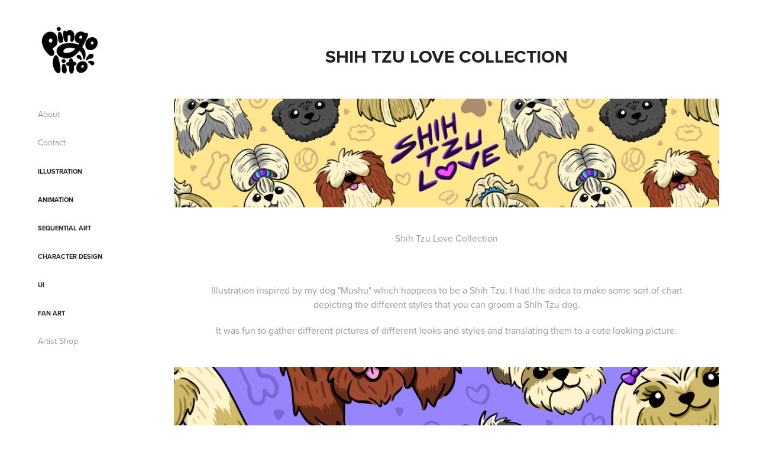

--- FILE ---
content_type: text/html; charset=utf-8
request_url: https://pingolito.mx/shih-tzu-love-collection
body_size: 6316
content:
<!DOCTYPE HTML>
<html lang="en-US">
<head>
  <meta charset="UTF-8" />
  <meta name="viewport" content="width=device-width, initial-scale=1" />
      <meta name="keywords"  content="apparel,cartoon,Clothing,cute,Fashion,merch design,pattern design,Shih Tzu,t-shirt,textile" />
      <meta name="description"  content="Portfolio of Rubén Lara aka Pingolito, colorful and creepy cute artwork, character design, comics and animation with a spooky fun style." />
      <meta name="twitter:card"  content="summary_large_image" />
      <meta name="twitter:site"  content="@AdobePortfolio" />
      <meta  property="og:title" content="Pingolito / Ruben Lara - Shih Tzu Love Collection" />
      <meta  property="og:description" content="Portfolio of Rubén Lara aka Pingolito, colorful and creepy cute artwork, character design, comics and animation with a spooky fun style." />
      <meta  property="og:image" content="https://cdn.myportfolio.com/d65a9924-6a1d-4983-8a09-9bbcb2e5c41b/2d85fbba-b4a5-4f28-bf2b-a59780bedeb6_rwc_0x0x792x612x792.jpg?h=5f95d9324f91f74db3b7dbeca135bc93" />
      <meta charset="UTF-8">
      <meta name="description" content="Portafolio de Rubén Lara, alias Pingolito. Ilustración, animación y diseño gráfico con estilo spooky fun: monstruos, aventura, fantasía y terror cómico. | Portfolio of Rubén Lara aka Pingolito – colorful and creepy-cute artwork, character design, comics and animation with a spooky fun style.">
      <meta name="keywords" content="Pingolito, Ruben Lara, ilustración, animación, diseño gráfico, spooky fun, terror cómico, arte de monstruos, character design, comic art, creepy cute, colorful horror, arte digital, illustration, animation, design, fantasy art">
      <meta name="author" content="Rubén Lara">
      <meta property="og:title" content="Pingolito | Ilustración, Animación y Diseño | Art &amp; Design Portfolio">
      <meta property="og:description" content="Rubén Lara aka Pingolito: ilustración, animación y diseño con monstruos, color y humor oscuro. Spooky fun art for comics, games and more.">
      <meta property="og:type" content="website">
      <meta property="og:url" content="https://pingolito.myportfolio.com">
      <meta property="og:image" content="https://pingolito.myportfolio.com/path-to-your-thumbnail.jpg">
      <meta itemprop="name" content="Pingolito – Portafolio de Rubén Lara">
      <meta itemprop="description" content="Illustration, animation and design with spooky fun style: monsters, color and creepy-cute vibes.">
        <link rel="icon" href="https://cdn.myportfolio.com/d65a9924-6a1d-4983-8a09-9bbcb2e5c41b/d0ef1f53-d851-4c1c-a977-f668a1248c21_carw_1x1x32.jpg?h=2f0f4d3f481083f753181ac1a566c6af" />
        <link rel="apple-touch-icon" href="https://cdn.myportfolio.com/d65a9924-6a1d-4983-8a09-9bbcb2e5c41b/010de808-c874-46c5-ba6c-1c2cc14b8c3b_carw_1x1x180.jpg?h=6d5d27b3d33c6368680c55284b6fceec" />
      <link rel="stylesheet" href="/dist/css/main.css" type="text/css" />
      <link rel="stylesheet" href="https://cdn.myportfolio.com/d65a9924-6a1d-4983-8a09-9bbcb2e5c41b/bfa34765f6e470808c5d2743a76a829f1768268535.css?h=984a95bb9ffe1fd25d457442cfc9fe1a" type="text/css" />
    <link rel="canonical" href="https://pingolito.mx/shih-tzu-love-collection" />
      <title>Pingolito / Ruben Lara - Shih Tzu Love Collection</title>
    <script type="text/javascript" src="//use.typekit.net/ik/qj-WR5-qKCD61H4AjozAB_ulqj1-zCz9U7c-_6pgDq3fe1MJGLGmIKvDFQqawQFLZRqoZR63FQMXjDShF2juwRyywRsRZeIXFQqhw2g8w26UZ2iRZRbojsGMJ6shjaFlH6qJK6IbMg6QJMJ7fbKzMsMMeMb6MKG4fHXgIMMjgKMfH6qJK3IbMg6YJMHbMiRfa-ve.js?cb=35f77bfb8b50944859ea3d3804e7194e7a3173fb" async onload="
    try {
      window.Typekit.load();
    } catch (e) {
      console.warn('Typekit not loaded.');
    }
    "></script>
</head>
  <body class="transition-enabled">  <div class='page-background-video page-background-video-with-panel'>
  </div>
  <div class="js-responsive-nav">
    <div class="responsive-nav">
      <div class="close-responsive-click-area js-close-responsive-nav">
        <div class="close-responsive-button"></div>
      </div>
          <nav data-hover-hint="nav">
      <div class="page-title">
        <a href="/about" >About</a>
      </div>
      <div class="page-title">
        <a href="/contact" >Contact</a>
      </div>
              <ul class="group">
                  <li class="gallery-title"><a href="/illustration"  >Illustration</a></li>
              </ul>
              <ul class="group">
                  <li class="gallery-title"><a href="/animation"  >Animation</a></li>
              </ul>
              <ul class="group">
                  <li class="gallery-title"><a href="/sequential-art"  >Sequential Art</a></li>
              </ul>
              <ul class="group">
                  <li class="gallery-title"><a href="/character-design"  >Character Design</a></li>
              </ul>
              <ul class="group">
                  <li class="gallery-title"><a href="/ui"  >UI</a></li>
              </ul>
              <ul class="group">
                  <li class="gallery-title"><a href="/fan-art"  >Fan art</a></li>
              </ul>
      <div class="link-title">
        <a href="https://pingolito.threadless.com/" target="_blank">Artist Shop</a>
      </div>
          </nav>
    </div>
  </div>
  <div class="site-wrap cfix js-site-wrap">
    <div class="site-container">
      <div class="site-content e2e-site-content">
        <div class="sidebar-content">
          <header class="site-header">
              <div class="logo-wrap" data-hover-hint="logo">
                    <div class="logo e2e-site-logo-text logo-image  ">
    <a href="/pingolito-art" class="image-normal image-link">
      <img src="https://cdn.myportfolio.com/d65a9924-6a1d-4983-8a09-9bbcb2e5c41b/669ee99c-8e3c-4862-833c-02accac70058_rwc_126x46x551x492x4096.png?h=64b16faa6970458cf3bad0495ae1824a" alt="Ruben Lara">
    </a>
</div>
              </div>
  <div class="hamburger-click-area js-hamburger">
    <div class="hamburger">
      <i></i>
      <i></i>
      <i></i>
    </div>
  </div>
          </header>
              <nav data-hover-hint="nav">
      <div class="page-title">
        <a href="/about" >About</a>
      </div>
      <div class="page-title">
        <a href="/contact" >Contact</a>
      </div>
              <ul class="group">
                  <li class="gallery-title"><a href="/illustration"  >Illustration</a></li>
              </ul>
              <ul class="group">
                  <li class="gallery-title"><a href="/animation"  >Animation</a></li>
              </ul>
              <ul class="group">
                  <li class="gallery-title"><a href="/sequential-art"  >Sequential Art</a></li>
              </ul>
              <ul class="group">
                  <li class="gallery-title"><a href="/character-design"  >Character Design</a></li>
              </ul>
              <ul class="group">
                  <li class="gallery-title"><a href="/ui"  >UI</a></li>
              </ul>
              <ul class="group">
                  <li class="gallery-title"><a href="/fan-art"  >Fan art</a></li>
              </ul>
      <div class="link-title">
        <a href="https://pingolito.threadless.com/" target="_blank">Artist Shop</a>
      </div>
              </nav>
        </div>
        <main>
  <div class="page-container" data-context="page.page.container" data-hover-hint="pageContainer">
    <section class="page standard-modules">
        <header class="page-header content" data-context="pages" data-identity="id:p61fe1b2341fd0b21ae0309adba56f8d90ce51a31beddc776dac0e">
            <h1 class="title preserve-whitespace">Shih Tzu Love Collection</h1>
            <p class="description"></p>
        </header>
      <div class="page-content js-page-content" data-context="pages" data-identity="id:p61fe1b2341fd0b21ae0309adba56f8d90ce51a31beddc776dac0e">
        <div id="project-canvas" class="js-project-modules modules content">
          <div id="project-modules">
              
              <div class="project-module module image project-module-image js-js-project-module" >

  

  
     <div class="js-lightbox" data-src="https://cdn.myportfolio.com/d65a9924-6a1d-4983-8a09-9bbcb2e5c41b/69e00b9e-9c15-4e1e-be20-bfb48491fcaa.jpg?h=8d29a4cadb160a0ba1d1681d856d6865">
           <img
             class="js-lazy e2e-site-project-module-image"
             src="[data-uri]"
             data-src="https://cdn.myportfolio.com/d65a9924-6a1d-4983-8a09-9bbcb2e5c41b/69e00b9e-9c15-4e1e-be20-bfb48491fcaa_rw_1920.jpg?h=9f284f4860f357cb9df789495a9ba71d"
             data-srcset="https://cdn.myportfolio.com/d65a9924-6a1d-4983-8a09-9bbcb2e5c41b/69e00b9e-9c15-4e1e-be20-bfb48491fcaa_rw_600.jpg?h=da92b4f579c7d4f2000edd6715f60799 600w,https://cdn.myportfolio.com/d65a9924-6a1d-4983-8a09-9bbcb2e5c41b/69e00b9e-9c15-4e1e-be20-bfb48491fcaa_rw_1200.jpg?h=4ac1d174d3c5679d51dc6c09ae49eefc 1200w,https://cdn.myportfolio.com/d65a9924-6a1d-4983-8a09-9bbcb2e5c41b/69e00b9e-9c15-4e1e-be20-bfb48491fcaa_rw_1920.jpg?h=9f284f4860f357cb9df789495a9ba71d 1920w,"
             data-sizes="(max-width: 1920px) 100vw, 1920px"
             width="1920"
             height="0"
             style="padding-bottom: 20%; background: rgba(0, 0, 0, 0.03)"
             
           >
     </div>
  

</div>

              
              
              
              
              
              
              
              
              
              
              
              
              
              <div class="project-module module text project-module-text align-center js-project-module e2e-site-project-module-text">
  <div class="rich-text js-text-editable module-text"><div data-class-network="title">Shih Tzu Love Collection</div><div data-class-network="title"><br></div><div data-class-network="main-text">Illustration inspired by my dog "Mushu" which happens to be a Shih Tzu, I had the aidea to make some sort of chart depicting the different styles that you can groom a Shih Tzu dog.</div><div data-class-network="main-text">It was fun to gather different pictures of different looks and styles and translating them to a cute looking picture.</div></div>
</div>

              
              
              
              
              
              <div class="project-module module image project-module-image js-js-project-module" >

  

  
     <div class="js-lightbox" data-src="https://cdn.myportfolio.com/d65a9924-6a1d-4983-8a09-9bbcb2e5c41b/d5e07fa5-ad36-4f8d-8fe9-d5921e0e8a18.jpg?h=b603996d8c5b7dbfaa1e40942ab7e3ee">
           <img
             class="js-lazy e2e-site-project-module-image"
             src="[data-uri]"
             data-src="https://cdn.myportfolio.com/d65a9924-6a1d-4983-8a09-9bbcb2e5c41b/d5e07fa5-ad36-4f8d-8fe9-d5921e0e8a18_rw_3840.jpg?h=2a3db31eb7de69ae6c6c43c17c8f4776"
             data-srcset="https://cdn.myportfolio.com/d65a9924-6a1d-4983-8a09-9bbcb2e5c41b/d5e07fa5-ad36-4f8d-8fe9-d5921e0e8a18_rw_600.jpg?h=d71340b55d9c6a93ea96936c53c18063 600w,https://cdn.myportfolio.com/d65a9924-6a1d-4983-8a09-9bbcb2e5c41b/d5e07fa5-ad36-4f8d-8fe9-d5921e0e8a18_rw_1200.jpg?h=d731bb1aa082e54e9653156494450b20 1200w,https://cdn.myportfolio.com/d65a9924-6a1d-4983-8a09-9bbcb2e5c41b/d5e07fa5-ad36-4f8d-8fe9-d5921e0e8a18_rw_1920.jpg?h=0266c239b760d7811184a6021c49415f 1920w,https://cdn.myportfolio.com/d65a9924-6a1d-4983-8a09-9bbcb2e5c41b/d5e07fa5-ad36-4f8d-8fe9-d5921e0e8a18_rw_3840.jpg?h=2a3db31eb7de69ae6c6c43c17c8f4776 3840w,"
             data-sizes="(max-width: 3840px) 100vw, 3840px"
             width="3840"
             height="0"
             style="padding-bottom: 100%; background: rgba(0, 0, 0, 0.03)"
             
           >
     </div>
  

</div>

              
              
              
              
              
              
              
              
              
              
              
              
              
              <div class="project-module module text project-module-text align-center js-project-module e2e-site-project-module-text">
  <div class="rich-text js-text-editable module-text"><div>Once i had the different Illustrations i made a pattern which i decided to apply to different products, here is a sample of the <a href="https://pingolito.threadless.com/designs/shih-tzu-love-mint/mens/cut-sew/t-shirt" target="_blank" rel="nofollow">Cut and Sew</a> tshirts models.</div></div>
</div>

              
              
              
              
              
              
              
              
              
              
              
              <div class="project-module module media_collection project-module-media_collection" data-id="m61fe1b22e7a6ddd26f83a88708d535ffffcc43f8afbf50e6406fe"  style="padding-top: px;
padding-bottom: px;
">
  <div class="grid--main js-grid-main" data-grid-max-images="
  ">
    <div class="grid__item-container js-grid-item-container" data-flex-grow="260" style="width:260px; flex-grow:260;" data-width="1000" data-height="1000">
      <script type="text/html" class="js-lightbox-slide-content">
        <div class="grid__image-wrapper">
          <img src="https://cdn.myportfolio.com/d65a9924-6a1d-4983-8a09-9bbcb2e5c41b/2d5ba00c-a998-4579-aa8b-3fe0a9269e99_rw_1200.jpg?h=5b607bab79eef9fe2c86e6d4eaefae25" srcset="https://cdn.myportfolio.com/d65a9924-6a1d-4983-8a09-9bbcb2e5c41b/2d5ba00c-a998-4579-aa8b-3fe0a9269e99_rw_600.jpg?h=2bbeed7b9f2a21712614832ab93a2cb8 600w,https://cdn.myportfolio.com/d65a9924-6a1d-4983-8a09-9bbcb2e5c41b/2d5ba00c-a998-4579-aa8b-3fe0a9269e99_rw_1200.jpg?h=5b607bab79eef9fe2c86e6d4eaefae25 1000w,"  sizes="(max-width: 1000px) 100vw, 1000px">
        <div>
      </script>
      <img
        class="grid__item-image js-grid__item-image grid__item-image-lazy js-lazy"
        src="[data-uri]"
        
        data-src="https://cdn.myportfolio.com/d65a9924-6a1d-4983-8a09-9bbcb2e5c41b/2d5ba00c-a998-4579-aa8b-3fe0a9269e99_rw_1200.jpg?h=5b607bab79eef9fe2c86e6d4eaefae25"
        data-srcset="https://cdn.myportfolio.com/d65a9924-6a1d-4983-8a09-9bbcb2e5c41b/2d5ba00c-a998-4579-aa8b-3fe0a9269e99_rw_600.jpg?h=2bbeed7b9f2a21712614832ab93a2cb8 600w,https://cdn.myportfolio.com/d65a9924-6a1d-4983-8a09-9bbcb2e5c41b/2d5ba00c-a998-4579-aa8b-3fe0a9269e99_rw_1200.jpg?h=5b607bab79eef9fe2c86e6d4eaefae25 1000w,"
      >
      <span class="grid__item-filler" style="padding-bottom:100%;"></span>
    </div>
    <div class="grid__item-container js-grid-item-container" data-flex-grow="260" style="width:260px; flex-grow:260;" data-width="1000" data-height="1000">
      <script type="text/html" class="js-lightbox-slide-content">
        <div class="grid__image-wrapper">
          <img src="https://cdn.myportfolio.com/d65a9924-6a1d-4983-8a09-9bbcb2e5c41b/6a3b23c5-b869-4765-9a86-55c061926dba_rw_1200.jpg?h=829f8caa73ccf2f1b32879a165cdb5d2" srcset="https://cdn.myportfolio.com/d65a9924-6a1d-4983-8a09-9bbcb2e5c41b/6a3b23c5-b869-4765-9a86-55c061926dba_rw_600.jpg?h=e6cf82eef9b8fa47b14a58900aa5c3e2 600w,https://cdn.myportfolio.com/d65a9924-6a1d-4983-8a09-9bbcb2e5c41b/6a3b23c5-b869-4765-9a86-55c061926dba_rw_1200.jpg?h=829f8caa73ccf2f1b32879a165cdb5d2 1000w,"  sizes="(max-width: 1000px) 100vw, 1000px">
        <div>
      </script>
      <img
        class="grid__item-image js-grid__item-image grid__item-image-lazy js-lazy"
        src="[data-uri]"
        
        data-src="https://cdn.myportfolio.com/d65a9924-6a1d-4983-8a09-9bbcb2e5c41b/6a3b23c5-b869-4765-9a86-55c061926dba_rw_1200.jpg?h=829f8caa73ccf2f1b32879a165cdb5d2"
        data-srcset="https://cdn.myportfolio.com/d65a9924-6a1d-4983-8a09-9bbcb2e5c41b/6a3b23c5-b869-4765-9a86-55c061926dba_rw_600.jpg?h=e6cf82eef9b8fa47b14a58900aa5c3e2 600w,https://cdn.myportfolio.com/d65a9924-6a1d-4983-8a09-9bbcb2e5c41b/6a3b23c5-b869-4765-9a86-55c061926dba_rw_1200.jpg?h=829f8caa73ccf2f1b32879a165cdb5d2 1000w,"
      >
      <span class="grid__item-filler" style="padding-bottom:100%;"></span>
    </div>
    <div class="grid__item-container js-grid-item-container" data-flex-grow="260" style="width:260px; flex-grow:260;" data-width="1000" data-height="1000">
      <script type="text/html" class="js-lightbox-slide-content">
        <div class="grid__image-wrapper">
          <img src="https://cdn.myportfolio.com/d65a9924-6a1d-4983-8a09-9bbcb2e5c41b/0ded0306-ca36-482a-b117-86996f10da72_rw_1200.jpg?h=8f280a5d3c964f317785ccdd3f760865" srcset="https://cdn.myportfolio.com/d65a9924-6a1d-4983-8a09-9bbcb2e5c41b/0ded0306-ca36-482a-b117-86996f10da72_rw_600.jpg?h=75b254fb122d7414278fb42a70c78b8e 600w,https://cdn.myportfolio.com/d65a9924-6a1d-4983-8a09-9bbcb2e5c41b/0ded0306-ca36-482a-b117-86996f10da72_rw_1200.jpg?h=8f280a5d3c964f317785ccdd3f760865 1000w,"  sizes="(max-width: 1000px) 100vw, 1000px">
        <div>
      </script>
      <img
        class="grid__item-image js-grid__item-image grid__item-image-lazy js-lazy"
        src="[data-uri]"
        
        data-src="https://cdn.myportfolio.com/d65a9924-6a1d-4983-8a09-9bbcb2e5c41b/0ded0306-ca36-482a-b117-86996f10da72_rw_1200.jpg?h=8f280a5d3c964f317785ccdd3f760865"
        data-srcset="https://cdn.myportfolio.com/d65a9924-6a1d-4983-8a09-9bbcb2e5c41b/0ded0306-ca36-482a-b117-86996f10da72_rw_600.jpg?h=75b254fb122d7414278fb42a70c78b8e 600w,https://cdn.myportfolio.com/d65a9924-6a1d-4983-8a09-9bbcb2e5c41b/0ded0306-ca36-482a-b117-86996f10da72_rw_1200.jpg?h=8f280a5d3c964f317785ccdd3f760865 1000w,"
      >
      <span class="grid__item-filler" style="padding-bottom:100%;"></span>
    </div>
    <div class="grid__item-container js-grid-item-container" data-flex-grow="260" style="width:260px; flex-grow:260;" data-width="1000" data-height="1000">
      <script type="text/html" class="js-lightbox-slide-content">
        <div class="grid__image-wrapper">
          <img src="https://cdn.myportfolio.com/d65a9924-6a1d-4983-8a09-9bbcb2e5c41b/07135f15-0077-4293-b95b-864d4a116965_rw_1200.jpg?h=37d0011b6fee7d004b6156aea8472793" srcset="https://cdn.myportfolio.com/d65a9924-6a1d-4983-8a09-9bbcb2e5c41b/07135f15-0077-4293-b95b-864d4a116965_rw_600.jpg?h=f6d72883827601c711582ea3d5c669f3 600w,https://cdn.myportfolio.com/d65a9924-6a1d-4983-8a09-9bbcb2e5c41b/07135f15-0077-4293-b95b-864d4a116965_rw_1200.jpg?h=37d0011b6fee7d004b6156aea8472793 1000w,"  sizes="(max-width: 1000px) 100vw, 1000px">
        <div>
      </script>
      <img
        class="grid__item-image js-grid__item-image grid__item-image-lazy js-lazy"
        src="[data-uri]"
        
        data-src="https://cdn.myportfolio.com/d65a9924-6a1d-4983-8a09-9bbcb2e5c41b/07135f15-0077-4293-b95b-864d4a116965_rw_1200.jpg?h=37d0011b6fee7d004b6156aea8472793"
        data-srcset="https://cdn.myportfolio.com/d65a9924-6a1d-4983-8a09-9bbcb2e5c41b/07135f15-0077-4293-b95b-864d4a116965_rw_600.jpg?h=f6d72883827601c711582ea3d5c669f3 600w,https://cdn.myportfolio.com/d65a9924-6a1d-4983-8a09-9bbcb2e5c41b/07135f15-0077-4293-b95b-864d4a116965_rw_1200.jpg?h=37d0011b6fee7d004b6156aea8472793 1000w,"
      >
      <span class="grid__item-filler" style="padding-bottom:100%;"></span>
    </div>
    <div class="grid__item-container js-grid-item-container" data-flex-grow="260" style="width:260px; flex-grow:260;" data-width="1000" data-height="1000">
      <script type="text/html" class="js-lightbox-slide-content">
        <div class="grid__image-wrapper">
          <img src="https://cdn.myportfolio.com/d65a9924-6a1d-4983-8a09-9bbcb2e5c41b/bf6ad45a-0443-459c-9cbc-26ef6b843b2e_rw_1200.jpg?h=ba5780e503db50698cf609d82c681c64" srcset="https://cdn.myportfolio.com/d65a9924-6a1d-4983-8a09-9bbcb2e5c41b/bf6ad45a-0443-459c-9cbc-26ef6b843b2e_rw_600.jpg?h=52d4526df9956cc3bc89621fb7fc44a4 600w,https://cdn.myportfolio.com/d65a9924-6a1d-4983-8a09-9bbcb2e5c41b/bf6ad45a-0443-459c-9cbc-26ef6b843b2e_rw_1200.jpg?h=ba5780e503db50698cf609d82c681c64 1000w,"  sizes="(max-width: 1000px) 100vw, 1000px">
        <div>
      </script>
      <img
        class="grid__item-image js-grid__item-image grid__item-image-lazy js-lazy"
        src="[data-uri]"
        
        data-src="https://cdn.myportfolio.com/d65a9924-6a1d-4983-8a09-9bbcb2e5c41b/bf6ad45a-0443-459c-9cbc-26ef6b843b2e_rw_1200.jpg?h=ba5780e503db50698cf609d82c681c64"
        data-srcset="https://cdn.myportfolio.com/d65a9924-6a1d-4983-8a09-9bbcb2e5c41b/bf6ad45a-0443-459c-9cbc-26ef6b843b2e_rw_600.jpg?h=52d4526df9956cc3bc89621fb7fc44a4 600w,https://cdn.myportfolio.com/d65a9924-6a1d-4983-8a09-9bbcb2e5c41b/bf6ad45a-0443-459c-9cbc-26ef6b843b2e_rw_1200.jpg?h=ba5780e503db50698cf609d82c681c64 1000w,"
      >
      <span class="grid__item-filler" style="padding-bottom:100%;"></span>
    </div>
    <div class="js-grid-spacer"></div>
  </div>
</div>

              
              
              
              
              
              
              
              <div class="project-module module text project-module-text align-center js-project-module e2e-site-project-module-text">
  <div class="rich-text js-text-editable module-text"><div>This composition was turned into a simple tshirt</div></div>
</div>

              
              
              
              
              
              
              
              
              
              
              
              <div class="project-module module media_collection project-module-media_collection" data-id="m61fe1b2313d355d5e688db845c35a93514cac478efb32ed8de2de"  style="padding-top: px;
padding-bottom: px;
">
  <div class="grid--main js-grid-main" data-grid-max-images="
  ">
    <div class="grid__item-container js-grid-item-container" data-flex-grow="260" style="width:260px; flex-grow:260;" data-width="3840" data-height="3840">
      <script type="text/html" class="js-lightbox-slide-content">
        <div class="grid__image-wrapper">
          <img src="https://cdn.myportfolio.com/d65a9924-6a1d-4983-8a09-9bbcb2e5c41b/d0197ba6-34f7-4f46-a199-2be9527784cf_rw_3840.png?h=04e63496dcb0281a6393213f549162d5" srcset="https://cdn.myportfolio.com/d65a9924-6a1d-4983-8a09-9bbcb2e5c41b/d0197ba6-34f7-4f46-a199-2be9527784cf_rw_600.png?h=1680cacb1866827807f91dc12d53331e 600w,https://cdn.myportfolio.com/d65a9924-6a1d-4983-8a09-9bbcb2e5c41b/d0197ba6-34f7-4f46-a199-2be9527784cf_rw_1200.png?h=598172429774251a027b7dd0e9807d8b 1200w,https://cdn.myportfolio.com/d65a9924-6a1d-4983-8a09-9bbcb2e5c41b/d0197ba6-34f7-4f46-a199-2be9527784cf_rw_1920.png?h=27d85caecb0924cfbddc6f4f26808663 1920w,https://cdn.myportfolio.com/d65a9924-6a1d-4983-8a09-9bbcb2e5c41b/d0197ba6-34f7-4f46-a199-2be9527784cf_rw_3840.png?h=04e63496dcb0281a6393213f549162d5 3840w,"  sizes="(max-width: 3840px) 100vw, 3840px">
        <div>
      </script>
      <img
        class="grid__item-image js-grid__item-image grid__item-image-lazy js-lazy"
        src="[data-uri]"
        
        data-src="https://cdn.myportfolio.com/d65a9924-6a1d-4983-8a09-9bbcb2e5c41b/d0197ba6-34f7-4f46-a199-2be9527784cf_rw_3840.png?h=04e63496dcb0281a6393213f549162d5"
        data-srcset="https://cdn.myportfolio.com/d65a9924-6a1d-4983-8a09-9bbcb2e5c41b/d0197ba6-34f7-4f46-a199-2be9527784cf_rw_600.png?h=1680cacb1866827807f91dc12d53331e 600w,https://cdn.myportfolio.com/d65a9924-6a1d-4983-8a09-9bbcb2e5c41b/d0197ba6-34f7-4f46-a199-2be9527784cf_rw_1200.png?h=598172429774251a027b7dd0e9807d8b 1200w,https://cdn.myportfolio.com/d65a9924-6a1d-4983-8a09-9bbcb2e5c41b/d0197ba6-34f7-4f46-a199-2be9527784cf_rw_1920.png?h=27d85caecb0924cfbddc6f4f26808663 1920w,https://cdn.myportfolio.com/d65a9924-6a1d-4983-8a09-9bbcb2e5c41b/d0197ba6-34f7-4f46-a199-2be9527784cf_rw_3840.png?h=04e63496dcb0281a6393213f549162d5 3840w,"
      >
      <span class="grid__item-filler" style="padding-bottom:100%;"></span>
    </div>
    <div class="js-grid-spacer"></div>
  </div>
</div>

              
              
              
              
              
              
              
              <div class="project-module module text project-module-text align-center js-project-module e2e-site-project-module-text">
  <div class="rich-text js-text-editable module-text"><div>Also made it available as a <a href="https://pingolito.threadless.com/designs/shih-tzu-love-mint/accessories/bag" target="_blank" rel="nofollow">backpack</a></div></div>
</div>

              
              
              
              
              
              
              
              
              
              
              
              <div class="project-module module media_collection project-module-media_collection" data-id="m61fe1b231a44794660f582159030a8313188491bd412cdbb4609e"  style="padding-top: px;
padding-bottom: px;
">
  <div class="grid--main js-grid-main" data-grid-max-images="
  ">
    <div class="grid__item-container js-grid-item-container" data-flex-grow="260" style="width:260px; flex-grow:260;" data-width="1920" data-height="1920">
      <script type="text/html" class="js-lightbox-slide-content">
        <div class="grid__image-wrapper">
          <img src="https://cdn.myportfolio.com/d65a9924-6a1d-4983-8a09-9bbcb2e5c41b/a4112b8b-e9ec-4206-96b0-194748bd093e_rw_1920.jpg?h=d2648a4ad3dc0b8f2636acc6474b16cf" srcset="https://cdn.myportfolio.com/d65a9924-6a1d-4983-8a09-9bbcb2e5c41b/a4112b8b-e9ec-4206-96b0-194748bd093e_rw_600.jpg?h=1eb694f33e61084f8c54fbb3a8a36b6f 600w,https://cdn.myportfolio.com/d65a9924-6a1d-4983-8a09-9bbcb2e5c41b/a4112b8b-e9ec-4206-96b0-194748bd093e_rw_1200.jpg?h=0ff6df4781457b5fce556c761adb7105 1200w,https://cdn.myportfolio.com/d65a9924-6a1d-4983-8a09-9bbcb2e5c41b/a4112b8b-e9ec-4206-96b0-194748bd093e_rw_1920.jpg?h=d2648a4ad3dc0b8f2636acc6474b16cf 1920w,"  sizes="(max-width: 1920px) 100vw, 1920px">
        <div>
      </script>
      <img
        class="grid__item-image js-grid__item-image grid__item-image-lazy js-lazy"
        src="[data-uri]"
        
        data-src="https://cdn.myportfolio.com/d65a9924-6a1d-4983-8a09-9bbcb2e5c41b/a4112b8b-e9ec-4206-96b0-194748bd093e_rw_1920.jpg?h=d2648a4ad3dc0b8f2636acc6474b16cf"
        data-srcset="https://cdn.myportfolio.com/d65a9924-6a1d-4983-8a09-9bbcb2e5c41b/a4112b8b-e9ec-4206-96b0-194748bd093e_rw_600.jpg?h=1eb694f33e61084f8c54fbb3a8a36b6f 600w,https://cdn.myportfolio.com/d65a9924-6a1d-4983-8a09-9bbcb2e5c41b/a4112b8b-e9ec-4206-96b0-194748bd093e_rw_1200.jpg?h=0ff6df4781457b5fce556c761adb7105 1200w,https://cdn.myportfolio.com/d65a9924-6a1d-4983-8a09-9bbcb2e5c41b/a4112b8b-e9ec-4206-96b0-194748bd093e_rw_1920.jpg?h=d2648a4ad3dc0b8f2636acc6474b16cf 1920w,"
      >
      <span class="grid__item-filler" style="padding-bottom:100%;"></span>
    </div>
    <div class="grid__item-container js-grid-item-container" data-flex-grow="260" style="width:260px; flex-grow:260;" data-width="1920" data-height="1920">
      <script type="text/html" class="js-lightbox-slide-content">
        <div class="grid__image-wrapper">
          <img src="https://cdn.myportfolio.com/d65a9924-6a1d-4983-8a09-9bbcb2e5c41b/efcef12c-e5d1-469e-82eb-c4c0c0be4dd1_rw_1920.jpg?h=88bf288b6d76988320737ea870960bca" srcset="https://cdn.myportfolio.com/d65a9924-6a1d-4983-8a09-9bbcb2e5c41b/efcef12c-e5d1-469e-82eb-c4c0c0be4dd1_rw_600.jpg?h=9c8f03f8571670665a2ad715df06f208 600w,https://cdn.myportfolio.com/d65a9924-6a1d-4983-8a09-9bbcb2e5c41b/efcef12c-e5d1-469e-82eb-c4c0c0be4dd1_rw_1200.jpg?h=c27d7668b218b832ab0da3b5b60e4511 1200w,https://cdn.myportfolio.com/d65a9924-6a1d-4983-8a09-9bbcb2e5c41b/efcef12c-e5d1-469e-82eb-c4c0c0be4dd1_rw_1920.jpg?h=88bf288b6d76988320737ea870960bca 1920w,"  sizes="(max-width: 1920px) 100vw, 1920px">
        <div>
      </script>
      <img
        class="grid__item-image js-grid__item-image grid__item-image-lazy js-lazy"
        src="[data-uri]"
        
        data-src="https://cdn.myportfolio.com/d65a9924-6a1d-4983-8a09-9bbcb2e5c41b/efcef12c-e5d1-469e-82eb-c4c0c0be4dd1_rw_1920.jpg?h=88bf288b6d76988320737ea870960bca"
        data-srcset="https://cdn.myportfolio.com/d65a9924-6a1d-4983-8a09-9bbcb2e5c41b/efcef12c-e5d1-469e-82eb-c4c0c0be4dd1_rw_600.jpg?h=9c8f03f8571670665a2ad715df06f208 600w,https://cdn.myportfolio.com/d65a9924-6a1d-4983-8a09-9bbcb2e5c41b/efcef12c-e5d1-469e-82eb-c4c0c0be4dd1_rw_1200.jpg?h=c27d7668b218b832ab0da3b5b60e4511 1200w,https://cdn.myportfolio.com/d65a9924-6a1d-4983-8a09-9bbcb2e5c41b/efcef12c-e5d1-469e-82eb-c4c0c0be4dd1_rw_1920.jpg?h=88bf288b6d76988320737ea870960bca 1920w,"
      >
      <span class="grid__item-filler" style="padding-bottom:100%;"></span>
    </div>
    <div class="grid__item-container js-grid-item-container" data-flex-grow="260" style="width:260px; flex-grow:260;" data-width="1920" data-height="1920">
      <script type="text/html" class="js-lightbox-slide-content">
        <div class="grid__image-wrapper">
          <img src="https://cdn.myportfolio.com/d65a9924-6a1d-4983-8a09-9bbcb2e5c41b/9d18a789-0e4c-4fd7-af9d-8af4e7db801d_rw_1920.jpg?h=586dfc98b676d741243a5a21dca8b820" srcset="https://cdn.myportfolio.com/d65a9924-6a1d-4983-8a09-9bbcb2e5c41b/9d18a789-0e4c-4fd7-af9d-8af4e7db801d_rw_600.jpg?h=9b1069805977d30731cab232ba6c1636 600w,https://cdn.myportfolio.com/d65a9924-6a1d-4983-8a09-9bbcb2e5c41b/9d18a789-0e4c-4fd7-af9d-8af4e7db801d_rw_1200.jpg?h=715a2d25fba8123009b292f6fb5129b6 1200w,https://cdn.myportfolio.com/d65a9924-6a1d-4983-8a09-9bbcb2e5c41b/9d18a789-0e4c-4fd7-af9d-8af4e7db801d_rw_1920.jpg?h=586dfc98b676d741243a5a21dca8b820 1920w,"  sizes="(max-width: 1920px) 100vw, 1920px">
        <div>
      </script>
      <img
        class="grid__item-image js-grid__item-image grid__item-image-lazy js-lazy"
        src="[data-uri]"
        
        data-src="https://cdn.myportfolio.com/d65a9924-6a1d-4983-8a09-9bbcb2e5c41b/9d18a789-0e4c-4fd7-af9d-8af4e7db801d_rw_1920.jpg?h=586dfc98b676d741243a5a21dca8b820"
        data-srcset="https://cdn.myportfolio.com/d65a9924-6a1d-4983-8a09-9bbcb2e5c41b/9d18a789-0e4c-4fd7-af9d-8af4e7db801d_rw_600.jpg?h=9b1069805977d30731cab232ba6c1636 600w,https://cdn.myportfolio.com/d65a9924-6a1d-4983-8a09-9bbcb2e5c41b/9d18a789-0e4c-4fd7-af9d-8af4e7db801d_rw_1200.jpg?h=715a2d25fba8123009b292f6fb5129b6 1200w,https://cdn.myportfolio.com/d65a9924-6a1d-4983-8a09-9bbcb2e5c41b/9d18a789-0e4c-4fd7-af9d-8af4e7db801d_rw_1920.jpg?h=586dfc98b676d741243a5a21dca8b820 1920w,"
      >
      <span class="grid__item-filler" style="padding-bottom:100%;"></span>
    </div>
    <div class="grid__item-container js-grid-item-container" data-flex-grow="260" style="width:260px; flex-grow:260;" data-width="1920" data-height="1920">
      <script type="text/html" class="js-lightbox-slide-content">
        <div class="grid__image-wrapper">
          <img src="https://cdn.myportfolio.com/d65a9924-6a1d-4983-8a09-9bbcb2e5c41b/53ba19bd-b160-4acb-8e56-eb14693419be_rw_1920.jpg?h=4b4477ae26bbdf00ac4a1868ec0a4918" srcset="https://cdn.myportfolio.com/d65a9924-6a1d-4983-8a09-9bbcb2e5c41b/53ba19bd-b160-4acb-8e56-eb14693419be_rw_600.jpg?h=b6dae8143dc58ef75de02cfdae8c7bf1 600w,https://cdn.myportfolio.com/d65a9924-6a1d-4983-8a09-9bbcb2e5c41b/53ba19bd-b160-4acb-8e56-eb14693419be_rw_1200.jpg?h=fc2fcb2b3bdde5ed794f9deff915bcd7 1200w,https://cdn.myportfolio.com/d65a9924-6a1d-4983-8a09-9bbcb2e5c41b/53ba19bd-b160-4acb-8e56-eb14693419be_rw_1920.jpg?h=4b4477ae26bbdf00ac4a1868ec0a4918 1920w,"  sizes="(max-width: 1920px) 100vw, 1920px">
        <div>
      </script>
      <img
        class="grid__item-image js-grid__item-image grid__item-image-lazy js-lazy"
        src="[data-uri]"
        
        data-src="https://cdn.myportfolio.com/d65a9924-6a1d-4983-8a09-9bbcb2e5c41b/53ba19bd-b160-4acb-8e56-eb14693419be_rw_1920.jpg?h=4b4477ae26bbdf00ac4a1868ec0a4918"
        data-srcset="https://cdn.myportfolio.com/d65a9924-6a1d-4983-8a09-9bbcb2e5c41b/53ba19bd-b160-4acb-8e56-eb14693419be_rw_600.jpg?h=b6dae8143dc58ef75de02cfdae8c7bf1 600w,https://cdn.myportfolio.com/d65a9924-6a1d-4983-8a09-9bbcb2e5c41b/53ba19bd-b160-4acb-8e56-eb14693419be_rw_1200.jpg?h=fc2fcb2b3bdde5ed794f9deff915bcd7 1200w,https://cdn.myportfolio.com/d65a9924-6a1d-4983-8a09-9bbcb2e5c41b/53ba19bd-b160-4acb-8e56-eb14693419be_rw_1920.jpg?h=4b4477ae26bbdf00ac4a1868ec0a4918 1920w,"
      >
      <span class="grid__item-filler" style="padding-bottom:100%;"></span>
    </div>
    <div class="grid__item-container js-grid-item-container" data-flex-grow="260" style="width:260px; flex-grow:260;" data-width="1920" data-height="1920">
      <script type="text/html" class="js-lightbox-slide-content">
        <div class="grid__image-wrapper">
          <img src="https://cdn.myportfolio.com/d65a9924-6a1d-4983-8a09-9bbcb2e5c41b/c8451f14-1e77-44cd-8393-a9c212671a14_rw_1920.jpg?h=6d78b361ed505b09fcd15913d2c31498" srcset="https://cdn.myportfolio.com/d65a9924-6a1d-4983-8a09-9bbcb2e5c41b/c8451f14-1e77-44cd-8393-a9c212671a14_rw_600.jpg?h=5af34935dbe18c12559824d5e03101ff 600w,https://cdn.myportfolio.com/d65a9924-6a1d-4983-8a09-9bbcb2e5c41b/c8451f14-1e77-44cd-8393-a9c212671a14_rw_1200.jpg?h=8dfb690ce99e00267dcec9db7f199648 1200w,https://cdn.myportfolio.com/d65a9924-6a1d-4983-8a09-9bbcb2e5c41b/c8451f14-1e77-44cd-8393-a9c212671a14_rw_1920.jpg?h=6d78b361ed505b09fcd15913d2c31498 1920w,"  sizes="(max-width: 1920px) 100vw, 1920px">
        <div>
      </script>
      <img
        class="grid__item-image js-grid__item-image grid__item-image-lazy js-lazy"
        src="[data-uri]"
        
        data-src="https://cdn.myportfolio.com/d65a9924-6a1d-4983-8a09-9bbcb2e5c41b/c8451f14-1e77-44cd-8393-a9c212671a14_rw_1920.jpg?h=6d78b361ed505b09fcd15913d2c31498"
        data-srcset="https://cdn.myportfolio.com/d65a9924-6a1d-4983-8a09-9bbcb2e5c41b/c8451f14-1e77-44cd-8393-a9c212671a14_rw_600.jpg?h=5af34935dbe18c12559824d5e03101ff 600w,https://cdn.myportfolio.com/d65a9924-6a1d-4983-8a09-9bbcb2e5c41b/c8451f14-1e77-44cd-8393-a9c212671a14_rw_1200.jpg?h=8dfb690ce99e00267dcec9db7f199648 1200w,https://cdn.myportfolio.com/d65a9924-6a1d-4983-8a09-9bbcb2e5c41b/c8451f14-1e77-44cd-8393-a9c212671a14_rw_1920.jpg?h=6d78b361ed505b09fcd15913d2c31498 1920w,"
      >
      <span class="grid__item-filler" style="padding-bottom:100%;"></span>
    </div>
    <div class="js-grid-spacer"></div>
  </div>
</div>

              
              
              
              
              
              
              
              
              
              <div class="project-module module media_collection project-module-media_collection" data-id="m61fe1b233b687419ce9f2423557ca0dd5f0d374a70ca864f7a1e7"  style="padding-top: px;
padding-bottom: px;
">
  <div class="grid--main js-grid-main" data-grid-max-images="
  ">
    <div class="grid__item-container js-grid-item-container" data-flex-grow="260" style="width:260px; flex-grow:260;" data-width="1920" data-height="1920">
      <script type="text/html" class="js-lightbox-slide-content">
        <div class="grid__image-wrapper">
          <img src="https://cdn.myportfolio.com/d65a9924-6a1d-4983-8a09-9bbcb2e5c41b/b6e88e65-6741-4f09-8530-6e18a239f767_rw_1920.jpeg?h=10c4e89db162efde29e7132a7c6557ef" srcset="https://cdn.myportfolio.com/d65a9924-6a1d-4983-8a09-9bbcb2e5c41b/b6e88e65-6741-4f09-8530-6e18a239f767_rw_600.jpeg?h=d1f0cef040358a1e4f84e9f99df0598a 600w,https://cdn.myportfolio.com/d65a9924-6a1d-4983-8a09-9bbcb2e5c41b/b6e88e65-6741-4f09-8530-6e18a239f767_rw_1200.jpeg?h=a6e61c9aca9f133950a3355030bd6163 1200w,https://cdn.myportfolio.com/d65a9924-6a1d-4983-8a09-9bbcb2e5c41b/b6e88e65-6741-4f09-8530-6e18a239f767_rw_1920.jpeg?h=10c4e89db162efde29e7132a7c6557ef 1920w,"  sizes="(max-width: 1920px) 100vw, 1920px">
        <div>
      </script>
      <img
        class="grid__item-image js-grid__item-image grid__item-image-lazy js-lazy"
        src="[data-uri]"
        
        data-src="https://cdn.myportfolio.com/d65a9924-6a1d-4983-8a09-9bbcb2e5c41b/b6e88e65-6741-4f09-8530-6e18a239f767_rw_1920.jpeg?h=10c4e89db162efde29e7132a7c6557ef"
        data-srcset="https://cdn.myportfolio.com/d65a9924-6a1d-4983-8a09-9bbcb2e5c41b/b6e88e65-6741-4f09-8530-6e18a239f767_rw_600.jpeg?h=d1f0cef040358a1e4f84e9f99df0598a 600w,https://cdn.myportfolio.com/d65a9924-6a1d-4983-8a09-9bbcb2e5c41b/b6e88e65-6741-4f09-8530-6e18a239f767_rw_1200.jpeg?h=a6e61c9aca9f133950a3355030bd6163 1200w,https://cdn.myportfolio.com/d65a9924-6a1d-4983-8a09-9bbcb2e5c41b/b6e88e65-6741-4f09-8530-6e18a239f767_rw_1920.jpeg?h=10c4e89db162efde29e7132a7c6557ef 1920w,"
      >
      <span class="grid__item-filler" style="padding-bottom:100%;"></span>
    </div>
    <div class="js-grid-spacer"></div>
  </div>
</div>

              
              
              
              
              
              
              
              <div class="project-module module text project-module-text align-center js-project-module e2e-site-project-module-text">
  <div class="rich-text js-text-editable module-text"><div data-style-network="text-align:center;">If you want to see all available products</div><div data-style-network="text-align:center;"><a href="https://pingolito.threadless.com/collections/shih-tzu-love-collection" target="_blank" rel="nofollow">Check them out here!</a></div><div data-style-network="text-align:center;"><br></div><div data-style-network="text-align:center;">Thanks for watching!</div></div>
</div>

              
              
              
              
          </div>
        </div>
      </div>
    </section>
        <section class="back-to-top" data-hover-hint="backToTop">
          <a href="#"><span class="arrow">&uarr;</span><span class="preserve-whitespace">Back to Top</span></a>
        </section>
        <a class="back-to-top-fixed js-back-to-top back-to-top-fixed-with-panel" data-hover-hint="backToTop" data-hover-hint-placement="top-start" href="#">
          <svg version="1.1" id="Layer_1" xmlns="http://www.w3.org/2000/svg" xmlns:xlink="http://www.w3.org/1999/xlink" x="0px" y="0px"
           viewBox="0 0 26 26" style="enable-background:new 0 0 26 26;" xml:space="preserve" class="icon icon-back-to-top">
          <g>
            <path d="M13.8,1.3L21.6,9c0.1,0.1,0.1,0.3,0.2,0.4c0.1,0.1,0.1,0.3,0.1,0.4s0,0.3-0.1,0.4c-0.1,0.1-0.1,0.3-0.3,0.4
              c-0.1,0.1-0.2,0.2-0.4,0.3c-0.2,0.1-0.3,0.1-0.4,0.1c-0.1,0-0.3,0-0.4-0.1c-0.2-0.1-0.3-0.2-0.4-0.3L14.2,5l0,19.1
              c0,0.2-0.1,0.3-0.1,0.5c0,0.1-0.1,0.3-0.3,0.4c-0.1,0.1-0.2,0.2-0.4,0.3c-0.1,0.1-0.3,0.1-0.5,0.1c-0.1,0-0.3,0-0.4-0.1
              c-0.1-0.1-0.3-0.1-0.4-0.3c-0.1-0.1-0.2-0.2-0.3-0.4c-0.1-0.1-0.1-0.3-0.1-0.5l0-19.1l-5.7,5.7C6,10.8,5.8,10.9,5.7,11
              c-0.1,0.1-0.3,0.1-0.4,0.1c-0.2,0-0.3,0-0.4-0.1c-0.1-0.1-0.3-0.2-0.4-0.3c-0.1-0.1-0.1-0.2-0.2-0.4C4.1,10.2,4,10.1,4.1,9.9
              c0-0.1,0-0.3,0.1-0.4c0-0.1,0.1-0.3,0.3-0.4l7.7-7.8c0.1,0,0.2-0.1,0.2-0.1c0,0,0.1-0.1,0.2-0.1c0.1,0,0.2,0,0.2-0.1
              c0.1,0,0.1,0,0.2,0c0,0,0.1,0,0.2,0c0.1,0,0.2,0,0.2,0.1c0.1,0,0.1,0.1,0.2,0.1C13.7,1.2,13.8,1.2,13.8,1.3z"/>
          </g>
          </svg>
        </a>
  </div>
              <footer class="site-footer" data-hover-hint="footer">
                <div class="footer-text">
                  Powered by <a href="http://portfolio.adobe.com" target="_blank">Adobe Portfolio</a>
                </div>
              </footer>
        </main>
      </div>
    </div>
  </div>
</body>
<script type="text/javascript">
  // fix for Safari's back/forward cache
  window.onpageshow = function(e) {
    if (e.persisted) { window.location.reload(); }
  };
</script>
  <script type="text/javascript">var __config__ = {"page_id":"p61fe1b2341fd0b21ae0309adba56f8d90ce51a31beddc776dac0e","theme":{"name":"basic"},"pageTransition":true,"linkTransition":true,"disableDownload":true,"localizedValidationMessages":{"required":"This field is required","Email":"This field must be a valid email address"},"lightbox":{"enabled":true,"color":{"opacity":0.94,"hex":"#fff"}},"cookie_banner":{"enabled":false},"googleAnalytics":{"trackingCode":"G-X3945C4PLS","anonymization":false}};</script>
  <script type="text/javascript" src="/site/translations?cb=35f77bfb8b50944859ea3d3804e7194e7a3173fb"></script>
  <script type="text/javascript" src="/dist/js/main.js?cb=35f77bfb8b50944859ea3d3804e7194e7a3173fb"></script>
</html>
